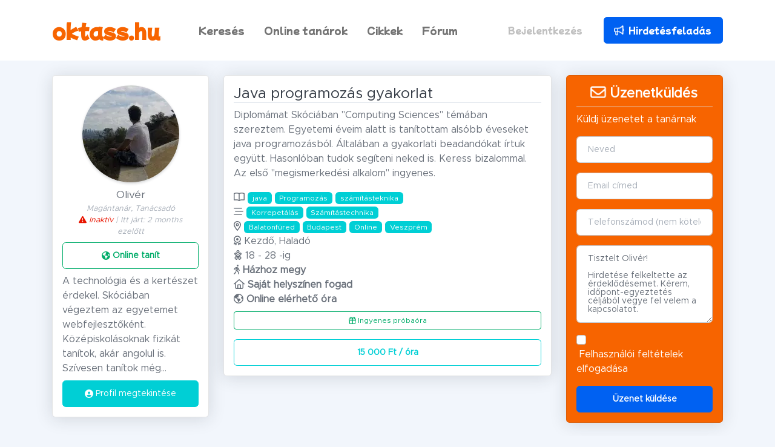

--- FILE ---
content_type: text/html; charset=UTF-8
request_url: https://oktass.hu/tanar/oliver/java_programozas_gyakorlat
body_size: 7114
content:
<!DOCTYPE html>
<html lang="hu" dir="ltr" prefix="og: https://ogp.me/ns#">
  <head>
    <meta charset="utf-8" />
<noscript><style>form.antibot * :not(.antibot-message) { display: none !important; }</style>
</noscript><script async src="/sites/default/files/google_analytics/gtag.js?t9uiax"></script>
<script>window.dataLayer = window.dataLayer || [];function gtag(){dataLayer.push(arguments)};gtag("js", new Date());gtag("set", "developer_id.dMDhkMT", true);gtag("config", "UA-22464231-20", {"groups":"default","anonymize_ip":true,"page_placeholder":"PLACEHOLDER_page_path","allow_ad_personalization_signals":false});gtag("config", "AW-760156417", {"groups":"default","page_placeholder":"PLACEHOLDER_page_location","allow_ad_personalization_signals":false});gtag("config", "G-6QCRJF8TL3", {"groups":"default","page_placeholder":"PLACEHOLDER_page_location","allow_ad_personalization_signals":false});</script>
<meta name="description" content="Diplomámat Skóciában &quot;Computing Sciences&quot; témában szereztem. Egyetemi éveim alatt is tanítottam alsóbb éveseket java programozásból. Általában a gyakorlati" />
<link rel="canonical" href="https://oktass.hu/tanar/oliver/java_programozas_gyakorlat" />
<meta property="og:site_name" content="oktass.hu" />
<meta property="og:type" content="website" />
<meta property="og:url" content="https://oktass.hu/tanar/oliver/java_programozas_gyakorlat" />
<meta property="og:title" content="Java programozás gyakorlat" />
<meta property="og:description" content="Diplomámat Skóciában &quot;Computing Sciences&quot; témában szereztem. Egyetemi éveim alatt is tanítottam alsóbb éveseket java programozásból. Általában a gyakorlati" />
<meta property="og:image" content="https://oktass.hu/sites/default/files/styles/large/public/pictures/2023-03/oliver.png?itok=hSzaKK11" />
<meta property="og:image:url" content="https://oktass.hu/sites/default/files/styles/large/public/pictures/2023-03/oliver.png?itok=hSzaKK11" />
<meta property="og:image:secure_url" content="https://oktass.hu/sites/default/files/styles/large/public/pictures/2023-03/oliver.png?itok=hSzaKK11" />
<meta property="og:image:type" content="image/jpeg" />
<meta property="og:image:width" content="480" />
<meta property="og:image:height" content="480" />
<meta property="og:image:alt" content="oktass.hu - Olivér Magántanár" />
<meta property="og:see_also" content="https://oktass.hu/tanar/oliver" />
<meta property="fb:pages" content="735903943465372" />
<meta property="fb:app_id" content="966242223397117" />
<meta name="Generator" content="Drupal 10 (https://www.drupal.org); Commerce 2" />
<meta name="MobileOptimized" content="width" />
<meta name="HandheldFriendly" content="true" />
<meta name="viewport" content="width=device-width, initial-scale=1.0" />
<link rel="icon" href="/sites/default/files/oktass-favicon.png" type="image/png" />

    <title>Java programozás gyakorlat</title>
    <link rel="stylesheet" media="all" href="/sites/default/files/css/css_yydTop2MXE_fSbg0QwsmSkA4UVX3ggeAF9Huz6PjNbU.css?delta=0&amp;language=hu&amp;theme=oktassui&amp;include=eJwtx2EOgCAIQOELkZwJJzknRhOsvH2t-ed9ezbNuWEkY9DqZDYKZtFIsplPKUcGfvyzYurjJAlr4Sp8G_4NTdMQBjq8RHVchl17ewF2NCZ_" />
<link rel="stylesheet" media="all" href="/sites/default/files/css/css_7T4gD48D3UMRk4WogrmNya8a3Ed-7A4lOVXaDoeN6QE.css?delta=1&amp;language=hu&amp;theme=oktassui&amp;include=eJwtx2EOgCAIQOELkZwJJzknRhOsvH2t-ed9ezbNuWEkY9DqZDYKZtFIsplPKUcGfvyzYurjJAlr4Sp8G_4NTdMQBjq8RHVchl17ewF2NCZ_" />

    
  </head>
  <body>
        <a href="#main-content" class="visually-hidden focusable">
      Ugrás a tartalomra
    </a>
    
    	<div class="dialog-off-canvas-main-canvas" data-off-canvas-main-canvas>
		<div class="layout-container">
	<header role="banner">
		  <div>
    

<nav class="navbar navbar-marketing navbar-expand-lg bg-white navbar-light font-monchy-pop">
	<div class="container px-3">
	<div>
		<button class="me-2 navbar-toggler" type="button" data-bs-toggle="collapse" data-bs-target="#navbarSupportedContent" aria-controls="navbarSupportedContent" aria-expanded="false" aria-label="Toggle navigation">
			<i data-feather="menu"></i>
		</button>
		<a class="navbar-brand brand-logo text-dark text-orange" href="/">oktass.hu</a>
	</div>
				<a class="mx-2 text-gray-600 d-lg-none" href="/user/login">
			<i class="fa-duotone fa-chalkboard-user fa-2xl"></i>
		</a>
				<div
			class="collapse navbar-collapse" id="navbarSupportedContent">
										        <ul class="navbar-nav ms-auto me-lg-5 me-xxl-10">
          <li class="nav-item">
        <a href="/magantanar_kereso" title="Magántanár kereső" class="nav-link" data-drupal-link-system-path="magantanar_kereso">Keresés</a>
              </li>
          <li class="nav-item">
        <a href="/magantanar/helyszin/online" class="nav-link" data-drupal-link-system-path="taxonomy/term/390">Online tanárok</a>
              </li>
          <li class="nav-item">
        <a href="/blog" class="nav-link" data-drupal-link-system-path="blog">Cikkek</a>
              </li>
          <li class="nav-item">
        <a href="/forum" class="nav-link" title="Magántanár és diák fórum" data-drupal-link-system-path="forum">Fórum</a>
              </li>
        </ul>
  

						<ul class="navbar-nav text-center">
									<li class="nav-item">
						<a class="btn text-black-25 ms-lg-3" href="/user/login">Bejelentkezés</a>
					</li>
					<li class="nav-item">
						<a class=" text-white btn btn-blue ms-lg-32" href="/regisztracio/tanar">
							<i class="fa-regular fa-bullhorn fa-beat pe-2"></i>Hirdetésfeladás</a>
					</li>
							</ul>
		</div>
	</div>
</nav>
<div data-drupal-messages-fallback class="hidden"></div>
<div class="views-element-container" id="block-views-block-lejart-elofizetes-alert-box-block-1">
  
    
      <div><div class="js-view-dom-id-5ea7305eb170390954999db37522a5c88fc83d171e09cb36ffbf9603eebea50f">
  
  
  

  
  
  

    

  
  

  
  
</div>
</div>

  </div>
<div class="views-element-container" id="block-views-block-start-elofizetes-alert-box-block-1">
  
    
      <div><div class="js-view-dom-id-208d7c91902de0f78b593e4ddb6bb2f9a799cb507e9eefc770d3a68abd4bd1ad">
  
  
  

  
  
  

    

  
  

  
  
</div>
</div>

  </div>

  </div>

	</header>
	
	
	
	
	<main role="main bg-light pb-5">
		<div class="container px-3">
			  				<div class="row gx-4 mt-3 mt-sm-4">
				
									<div class="col-lg-4 col-xl-3" role="complementary">
						<div class="mb-3 mb-sm-4 card p-3 pb-2">
							  <div>
    <div class="views-element-container" id="block-views-block-profile-for-courses-block-1-3">
  
    
      <div><div class="card-team mt-0 js-view-dom-id-b761ec14e50a0544e7143fd1c6b3f8421b643f1dd3b28044638becf569902775">
  
  
  

  
  
  

  <div class="card-body pt-4 mt-6 pt-sm-0 mt-sm-0 pb-2">
<img class="card-team-img mt-sm-0 mw-100 h-auto mb-2" src="/sites/default/files/styles/165x165/public/pictures/2023-03/oliver.png.webp?itok=cj8kRFY3" alt="Olivér magántanár">
<div class="card-team-name">Olivér</div>
<div class="card-team-position">Magántanár, Tanácsadó</div>
<div class="card-team-position">   <span class="text-red"><i class="fa-solid fa-triangle-exclamation"></i> Inaktív</span>

 | Itt járt: 2 months ezelőtt
</div>
</div>
    

  
  

  
  
</div>
</div>

  </div>
<div class="views-element-container" id="block-views-block-profile-helyszinek-lista-block-1-2">
  
    
      <div><div class="text-center js-view-dom-id-a9ce103d4bfa4bc8dc04896feffa22e66dcac59bb00f15f36e01386e219cf786">
  
  
  

  
  
  

  <div class="btn w-100 mb-2 btn-outline-green"><i class="fa-solid fa-globe-americas"></i>&nbsp;<b>Online tanít</b></div>

    

  
  

  
  
</div>
</div>

  </div>
<div class="views-element-container" id="block-views-block-profile-for-courses-bottom-block-1">
  
    
      <div><div class="view-profile-for-courses js-view-dom-id-2751206e22faefb9993f9bd918b0ab0bf98d1bda2d2db73a1d63a810a1396712">
  
  
  

  
  
  

  <div><div></div></div><div class="views-field views-field-nothing"><span class="field-content"><div class="d-sm-none btn w-100 mt-0 mb-2 btn-orange div-link">
<a class="div-link-blow" href="#block-oktassmessageblock"></a>
<i class="fa-solid fa-envelope"></i>&nbsp;Üzenet küldése
</div></span></div><div><div></div></div><div class="views-field views-field-field-skype-azonosito"><div class="field-content bottom-space"></div></div><div class="views-field views-field-view-user"><span class="field-content">A technológia és a kertészet érdekel. Skóciában végeztem az egyetemet webfejlesztőként. Középiskolásoknak fizikát tanítok, akár angolul is. Szívesen tanítok még… 
<div class="btn w-100 mt-2 mb-2 btn-cyan div-link">
<a arget="_blank" class="div-link-blow" href="/tanar/oliver"></a>
<i class="fa-solid fa-user-circle"></i>&nbsp;Profil megtekintése
</div></span></div>
    

  
  

  
  
</div>
</div>

  </div>

  </div>

						</div>
					</div>
				
				    					  <div class="col-lg-4 col-xl-6">
					  
				  	  <div>
    <div id="block-oktassui-content">
  
    
      <article data-history-node-id="2559">

  
    

  
  <div>
    
  </div>

</article>

  </div>
<div class="views-element-container" id="block-views-block-course-content-block-1-2">
  
    
      <div><div class="card p-3 mb-3 js-view-dom-id-4cfef5fc355915ccb37f402b52826717a0a49a847313e5426c01988675ce2d01">
  
  
  

  
  
  

  <h1 class="border-bottom">Java programozás gyakorlat</h1><p>Diplomámat Skóciában "Computing Sciences" témában szereztem. Egyetemi éveim alatt is tanítottam alsóbb éveseket java programozásból. Általában a gyakorlati beadandókat írtuk együtt. Hasonlóban tudok segíteni neked is. Keress bizalommal. Az első "megismerkedési alkalom" ingyenes.&nbsp;</p>

    

  
  

      <footer>
      <div class="js-view-dom-id-08e8fb99caf4fa0e535168634334bd9f3d83891cda345c882c81271150680e64">
  
  
  

  
  
  

  
<div class="views-field-field-tags"><i class="fa-regular fa-book-open"></i>&nbsp;<span class="badge bg-cyan link-white">java </span>  <span class="badge bg-cyan link-white">Programozás </span>  <span class="badge bg-cyan link-white">számításteknika </span></div>

<span title="Kategória"><i class="fa-regular fa-stream"></i> <span class="badge bg-cyan">Korrepetálás </span> <span class="badge bg-cyan">Számítástechnika </span></span><br>

<span title="Helyszín"><i class="fa-regular fa-map-marker-alt"></i> <span class="badge bg-cyan">Balatonfüred</span> <span class="badge bg-cyan">Budapest</span> <span class="badge bg-cyan">Online</span> <span class="badge bg-cyan">Veszprém</span></span><br>

<span title="Szint"><i class="fa-regular fa-award"></i> Kezdő, Haladó</span><br>

<span title="Korosztály"><i class="fa-regular fa-baby"></i> 18 - 28
-ig</span><br>




<div class="bottom-line"> </div>

<div><i class="icon-fix-width fa-regular fa-walking"></i>&nbsp;<b>Házhoz megy</b></div>

<div><i class="icon-fix-width fa-regular fa-home"></i>&nbsp;<b>Saját helyszínen fogad</b></div>

<div class="zold"><i class="icon-fix-width fa-regular fa-globe-americas"></i>&nbsp;<b>Online elérhető óra</b></div>

<div class="btn w-100 my-2 btn-sm btn-outline-green">
						<i class="fa-regular fa-gift"></i>
						&nbsp;Ingyenes próbaóra</div>

<div class="btn w-100 mt-2 mb-0 btn btn-outline-cyan fw-600">15	000 Ft

					/
					óra</div>

    

  
  

  
  
</div>

    </footer>
  
  
</div>
</div>

  </div>

  </div>

						</div>

													<div class="col-lg-4 col-xl-3" role="complementary">
								<div class="">
									  <div>
    <div class="oktass-message-form mb-3 mb-sm-4 card p-3 pb-0 bg-orange" data-drupal-selector="oktass-message-form" id="block-oktassmessageblock">
  
    
      <form data-action="/tanar/oliver/java_programozas_gyakorlat" class="antibot" action="/antibot" method="post" id="oktass-message-form" accept-charset="UTF-8">
  <noscript>
  <div class="antibot-no-js antibot-message antibot-message-warning">Az oldal használatához engedélyezd a böngészőben a JavaScriptek futtatását</div>
</noscript>
<div id="edit-description" class="mb-3 js-form-item form-item js-form-type-item form-item-description js-form-item-description form-no-label">
        <h2 class="text-center text-white fw-600 border-bottom pb-2"><i class="far fa-envelope fa-beat"></i>&nbsp;Üzenetküldés</h2><p class="text-white">Küldj üzenetet a tanárnak</p>
        </div>
<div class="mb-3 js-form-item form-item js-form-type-textfield form-item-nev js-form-item-nev form-no-label">
        <input class="form-control"  data-drupal-selector="edit-nev" type="text" id="edit-nev" name="nev" value="" size="60" maxlength="128" placeholder="Neved" class="form-text required" required="required" aria-required="true"/>



        </div>
<div class="mb-3 js-form-item form-item js-form-type-email form-item-email js-form-item-email form-no-label">
        <input class="form-control"  data-drupal-selector="edit-email" type="email" id="edit-email" name="email" value="" size="60" maxlength="254" placeholder="Email címed" class="form-email required" required="required" aria-required="true"/>



        </div>
<div class="mb-3 js-form-item form-item js-form-type-textfield form-item-telefon js-form-item-telefon form-no-label">
        <input class="form-control"  data-drupal-selector="edit-telefon" type="text" id="edit-telefon" name="telefon" value="" size="60" maxlength="128" placeholder="Telefonszámod (nem kötelező)" class="form-text"/>



        </div>
<div class="mb-3 js-form-item form-item js-form-type-textarea form-item-uzenet js-form-item-uzenet form-no-label">
        <div>
  <textarea class="form-control"  data-drupal-selector="edit-uzenet" id="edit-uzenet" name="uzenet" rows="7" cols="60" class="form-textarea required" required="required" aria-required="true">Tisztelt Olivér!

Hirdetése felkeltette az érdeklődésemet. Kérem, időpont-egyeztetés céljából vegye fel velem a kapcsolatot.</textarea>
</div>


        </div>
<input class="form-control"  data-drupal-selector="edit-receiver" type="hidden" name="receiver" value="49"/>


<input class="form-control"  data-drupal-selector="edit-sender" type="hidden" name="sender" value="0"/>


<div class="mb-3 js-form-item form-item js-form-type-checkbox form-item-accept js-form-item-accept">
        <input class="form-check-input"  data-drupal-selector="edit-accept" type="checkbox" id="edit-accept" name="accept" value="1" class="form-checkbox"/>

        <label for="edit-accept" class="option"><span class="text-white">&nbsp;<a class="text-white" target="_blank" href="/felhasznaloi">Felhasználói feltételek</a> elfogadása</span></label>
      </div>
<input class="form-control"  data-drupal-selector="form-t39ww0x8ewwabe7w9pbg0dl0qbsvpeuxh6o8ycdnw6w" type="hidden" name="form_build_id" value="form-T39ww0x8ewWabE7w9pBG0dL0qBsVpEUxH6o8Ycdnw6w"/>


<input class="form-control"  data-drupal-selector="edit-oktass-message-form" type="hidden" name="form_id" value="oktass_message_form"/>


<input class="form-control"  data-drupal-selector="edit-antibot-key" type="hidden" name="antibot_key" value=""/>


<div data-drupal-selector="edit-actions" class="form-actions js-form-wrapper form-wrapper" id="edit-actions">
<input  data-drupal-selector="edit-submit" type="submit" id="edit-submit" name="op" value="Üzenet küldése" class="button js-form-submit form-submit btn btn-primary w-100 fw-700 mb-3"/>

</div>

</form>

  </div>

  </div>

								</div>
							</div>
						
					</div>
				</div>
			</main>
		</div>

	</div>
	<div id="layoutDefault_footer">
		<footer class="footer contentinfo pt-5 pt-sm-10 pb-5 mt-auto bg-dark footer-dark">
			<div class="container px-3">
				<div class="row">
					<div class="col-lg-3">
						<div class="footer-brand font-monchy-pop">oktass.hu</div>
						<div class="mb-3">Magyarország tudásbázisa</div>
						<div class="mb-3">Gyorsítsuk fel a tudás terjedését Magyarországon!</div>
						<div class="icon-list-social mb-3">
							<a class="icon-list-social-link" href="https://www.facebook.com/oktass.hu">
								<i class="fa-brands fa-facebook-square"></i>
							</a>
							<a class="icon-list-social-link" href="https://www.instagram.com/oktass.hu">
								<i class="fa-brands fa-instagram"></i>
							</a>
							<a class="icon-list-social-link" href="https://twitter.com/oktasshu">
								<i class="fa-brands fa-twitter"></i>
							</a>
							<a class="icon-list-social-link" href="https://discord.gg/pYXXrt2h">
								<i class="fa-brands fa-discord"></i>
							</a>
							<a class="icon-list-social-link" href="https://www.reddit.com/r/oktass">
								<i class="fa-brands fa-reddit-alien"></i>
							</a>
						</div>
						<div class="mb-3">„Ahol szabad nem tanulni - van igazán esélye a tudásvágy felébredésének”</div>
					</div>
					<div class="col-lg-9">
						<div class="row">
							<div class="col-lg-4 col-md-6 mb-5 mb-lg-0">
								<div class="text-uppercase-expanded text-xs mb-4">Tartalmak</div>
								<ul class="list-unstyled mb-0">
									<li class="mb-2">
										<a href="/magantanar_kereso">Magántanár kereső</a>
									</li>
									<li class="mb-2">
										<a href="/kategoria">Magántanár kategóriák</a>
									</li>
									<li class="mb-2">
										<a href="/magantanar/helyszin">Magántanár helyszínek</a>
									</li>
									<li class="mb-2">
										<a href="/magantanar/tantargy">Magántanár tantárgyak</a>
									</li>
									<li class="mb-2">
										<a href="/tananyag_kereso">Tananyag kereső</a>
									</li>
									<li class="mb-2">
										<a href="/eloadas_kereso">Előadás kereső</a>
									</li>
									<li class="mb-2">
										<a href="/forum">Fórum</a>
									</li>
								</ul>
							</div>
							<div class="col-lg-4 col-md-6 mb-5 mb-lg-0">
								<div class="text-uppercase-expanded text-xs mb-4">Jogi</div>
								<ul class="list-unstyled mb-0">
									<li class="mb-2">
										<a href="/gyik">Gyakori kérdések</a>
									</li>
									<li class="mb-2">
										<a href="/adatvedelmi">Adatkezelési tájékoztató</a>
									</li>
									<li class="mb-2">
										<a href="/felhasznaloi">Felhasználói feltételek</a>

									</li>
									<li class="mb-2">
										<a href="/elofizetoi">Előfizetői felétételek</a>
									</li>
									<li>
										<a href="/magantanar_elofizetoi_dij">Előfizetői díj</a>
									</li>
								</ul>
							</div>
							<div class="col-lg-4 col-md-6">
								<div class="text-uppercase-expanded text-xs mb-4">Kapcsolat</div>
								<ul class="list-unstyled mb-0">
									<li class="mb-2">
										<a href="#!">
											<i class="fas fa-envelope"></i>
											hello@oktass.hu</a>
									</li>
									<li class="mb-2">
										<a href="#!">
											<i class="fas fa-phone"></i>
											+36 30 258 5830</a>
									</li>
								</ul>
							</div>
						</div>
					</div>
				</div>
				<hr class="my-5"/>
				<div class="row align-items-center">
					<div class="col-md-6 small">Minden jog fenntartva &copy; oktass.hu 2024</div>
					<div class="col-md-6 text-md-end small">
						<a href="/sitemap.xml">Oldaltérkép</a>
						&middot;
						<a href="/adatvedelmi">Adatkezelési tájékoztató</a>
						&middot;
						<a href="/felhasznaloi">Felhasználói feltételek</a>
					</div>
				</div>
			</div>
		</footer>
	</div>

    
    <script type="application/json" data-drupal-selector="drupal-settings-json">{"path":{"baseUrl":"\/","pathPrefix":"","currentPath":"node\/2559","currentPathIsAdmin":false,"isFront":false,"currentLanguage":"hu"},"pluralDelimiter":"\u0003","suppressDeprecationErrors":true,"google_analytics":{"account":"UA-22464231-20","trackOutbound":true,"trackMailto":true,"trackTel":true,"trackDownload":true,"trackDownloadExtensions":"7z|aac|arc|arj|asf|asx|avi|bin|csv|doc(x|m)?|dot(x|m)?|exe|flv|gif|gz|gzip|hqx|jar|jpe?g|js|mp(2|3|4|e?g)|mov(ie)?|msi|msp|pdf|phps|png|ppt(x|m)?|pot(x|m)?|pps(x|m)?|ppam|sld(x|m)?|thmx|qtm?|ra(m|r)?|sea|sit|tar|tgz|torrent|txt|wav|wma|wmv|wpd|xls(x|m|b)?|xlt(x|m)|xlam|xml|z|zip"},"data":{"extlink":{"extTarget":true,"extTargetAppendNewWindowLabel":"(opens in a new window)","extTargetNoOverride":false,"extNofollow":true,"extNoreferrer":true,"extFollowNoOverride":false,"extClass":"ext","extLabel":"(k\u00fcls\u0151 hivatkoz\u00e1s)","extImgClass":true,"extSubdomains":true,"extExclude":"bookkeepie.com","extInclude":"","extCssExclude":".single-post-meta-links, .btn","extCssInclude":"","extCssExplicit":"p","extAlert":true,"extAlertText":"Ez a hivatkoz\u00e1s egy k\u00fcls\u0151 webhelyre mutat, melynek tartalm\u00e1\u00e9rt nem v\u00e1llalunk felel\u0151ss\u00e9get.","extHideIcons":false,"mailtoClass":"mailto","telClass":"","mailtoLabel":"(a hivatkoz\u00e1s emailt k\u00fcld)","telLabel":"(link is a phone number)","extUseFontAwesome":true,"extIconPlacement":"prepend","extFaLinkClasses":"fa fa-external-link fa-2xs","extFaMailtoClasses":"fa fa-envelope-o fa-2xs","extAdditionalLinkClasses":"","extAdditionalMailtoClasses":"","extAdditionalTelClasses":"","extFaTelClasses":"fa fa-phone","whitelistedDomains":[],"extExcludeNoreferrer":""}},"statistics":{"data":{"nid":"2559"},"url":"\/core\/modules\/statistics\/statistics.php"},"ajaxTrustedUrl":{"form_action_p_pvdeGsVG5zNF_XLGPTvYSKCf43t8qZYSwcfZl2uzM":true},"antibot":{"forms":{"oktass-message-form":{"id":"oktass-message-form","key":"c3gR33PAPSGApXwUstjiHhZSbjCfv4nqwlLf9BunKl-"}}},"user":{"uid":0,"permissionsHash":"6381ca5213fa42cc72b79a4d42777fc57dab530a1dfe4cf5b7631cd8b6a9a9cd"}}</script>
<script src="/sites/default/files/js/js_u1buq0O9zQPMXmzBgIJMHOGtE4QbUcOiOc11iSkQoWw.js?scope=footer&amp;delta=0&amp;language=hu&amp;theme=oktassui&amp;include=eJxdjEEKgDAMBD9UzZMk1RpCYyNNCvb3ihQET8POwJIqSVqwoHTn1YB-Imh2NGsMJBpRJvMuXCikyx9m2Go7UeYxgzk623s1ymcCFueoDoPzrvW4AU0HM8M"></script>

  </body>
</html>


--- FILE ---
content_type: image/svg+xml
request_url: https://ka-p.fontawesome.com/releases/v6.4.0/svgs/regular/walking.svg?token=dbbe6dda06
body_size: 270
content:
<svg xmlns="http://www.w3.org/2000/svg" viewBox="0 0 320 512"><!--! Font Awesome Pro 6.4.0 by @fontawesome - https://fontawesome.com License - https://fontawesome.com/license (Commercial License) Copyright 2023 Fonticons, Inc. --><path d="M160 48a48 48 0 1 1 96 0 48 48 0 1 1 -96 0zm11.7 128.8l-29.9 89.8c-1.1 3.2 0 6.6 2.5 8.7l16.4 13.3 32.4-103.8c.1-.3 .2-.7 .3-1c-6.7-3.5-14-5.9-21.7-7.1zm57.6 53.1l-28.5 91.3 50.1 40.7c6.9 5.6 11.7 13.4 13.8 22.1l22.8 98.6c3 12.9-5.1 25.8-18 28.8s-25.8-5.1-28.8-18l-22.1-96L114 312.6C96 297.9 88.9 273.5 96.2 251.4L119 183.1c-24.7 9.8-44.7 28.9-55.6 53.3l-9.5 21.3c-5.4 12.1-19.6 17.6-31.7 12.2s-17.6-19.6-12.2-31.7L19.5 217c17.1-38.5 49.6-68 89.5-81.3c15.3-5.1 31.3-7.7 47.4-7.7h4.9c52.5 0 98.7 34.8 113.2 85.4l10.9 38.1L313 279c9.4 9.4 9.4 24.6 0 33.9s-24.6 9.4-33.9 0L250 283.9c-4.8-4.8-8.3-10.8-10.2-17.3l-10.5-36.7zM75.5 402.5l24.1-60.4 39 31.7-19.2 48c-2 5-5 9.6-8.9 13.4L41 505c-9.4 9.4-24.6 9.4-33.9 0s-9.4-24.6 0-33.9l68.5-68.5z"/></svg>

--- FILE ---
content_type: image/svg+xml
request_url: https://ka-p.fontawesome.com/releases/v6.4.0/svgs/regular/award.svg?token=dbbe6dda06
body_size: 737
content:
<svg xmlns="http://www.w3.org/2000/svg" viewBox="0 0 384 512"><!--! Font Awesome Pro 6.4.0 by @fontawesome - https://fontawesome.com License - https://fontawesome.com/license (Commercial License) Copyright 2023 Fonticons, Inc. --><path d="M163.1 8.1c17.7-10.8 40-10.8 57.8 0l15.6 9.5c1.2 .7 2.7 1.1 4.1 1.1l18.3-.4c20.8-.5 40.1 10.7 50 28.9l8.8 16.1c.7 1.3 1.7 2.3 3 3L336.8 75c18.2 10 29.4 29.3 28.9 50l-.4 18.3c0 1.4 .3 2.9 1.1 4.1l9.5 15.6c10.8 17.7 10.8 40 0 57.8l-9.5 15.6c-.7 1.2-1.1 2.7-1.1 4.1l.4 18.3c.5 20.8-10.7 40.1-28.9 50l-16.1 8.8c-1.3 .7-2.3 1.7-3 3L309 336.8c-10 18.2-29.3 29.4-50 28.9l-18.3-.4c-1.4 0-2.9 .3-4.1 1.1l-15.6 9.5c-17.7 10.8-40 10.8-57.8 0l-15.6-9.5c-1.2-.7-2.7-1.1-4.1-1.1l-18.3 .4c-20.8 .5-40.1-10.7-50-28.9l-8.8-16.1c-.7-1.3-1.7-2.3-3-3L47.2 309c-18.2-10-29.4-29.3-28.9-50l.4-18.3c0-1.4-.3-2.9-1.1-4.1L8.1 220.9c-10.8-17.7-10.8-40 0-57.8l9.5-15.6c.7-1.2 1.1-2.7 1.1-4.1l-.4-18.3C17.8 104.3 29 85 47.2 75l16.1-8.8c1.3-.7 2.3-1.7 3-3L75 47.2c10-18.2 29.3-29.4 50-28.9l18.3 .4c1.4 0 2.9-.3 4.1-1.1l15.6-9.5zm32.8 41c-2.4-1.5-5.4-1.5-7.8 0l-15.6 9.5c-9.1 5.5-19.6 8.3-30.2 8.1l-18.3-.4c-2.8-.1-5.4 1.4-6.8 3.9l-8.8 16.1c-5.1 9.3-12.8 17-22.1 22.1l-16.1 8.8c-2.5 1.4-4 4-3.9 6.8l.4 18.3c.3 10.6-2.6 21.1-8.1 30.2l-9.5 15.6L28.6 175.6l20.5 12.5c-1.5 2.4-1.5 5.4 0 7.8l9.5 15.6c5.5 9.1 8.3 19.6 8.1 30.2l-.4 18.3c-.1 2.8 1.4 5.4 3.9 6.8l16.1 8.8c9.3 5.1 17 12.8 22.1 22.1l8.8 16.1c1.4 2.5 4 4 6.8 3.9l18.3-.4c10.6-.3 21.1 2.6 30.2 8.1l15.6 9.5c2.4 1.5 5.4 1.5 7.8 0l15.6-9.5c9.1-5.5 19.6-8.3 30.2-8.1l18.3 .4c2.8 .1 5.4-1.4 6.8-3.9l8.8-16.1c5.1-9.3 12.8-17 22.1-22.1l16.1-8.8c2.5-1.4 4-4 3.9-6.8l-.4-18.3c-.3-10.6 2.6-21.1 8.1-30.2l9.5-15.6c1.5-2.4 1.5-5.4 0-7.8l-9.5-15.6c-5.5-9.1-8.3-19.6-8.1-30.2l.4-18.3c.1-2.8-1.4-5.4-3.9-6.8l-16.1-8.8c-9.3-5.1-17-12.8-22.1-22.1l-8.8-16.1c-1.4-2.5-4-4-6.8-3.9l-18.3 .4c-10.6 .3-21.1-2.6-30.2-8.1l-15.6-9.5zM128 192a64 64 0 1 1 128 0 64 64 0 1 1 -128 0zM1.3 441.8l41.2-97.9 4.5 8.2c15.7 28.7 46.1 46.3 78.9 45.5l11.1-.3 9.5 5.8c8 4.9 16.7 8.4 25.6 10.5l-37.3 88.5c-2.3 5.5-7.4 9.2-13.3 9.7s-11.6-2.2-14.8-7.2L74.4 455.5l-56.1 8.3c-5.7 .8-11.4-1.5-15-6s-4.3-10.7-2.1-16zm248 60.4L212 413.7c8.9-2.1 17.5-5.6 25.5-10.5l9.5-5.8 11.1 .3c32.7 .8 63.2-16.8 78.9-45.5l4.5-8.2 41.2 97.9c2.2 5.3 1.4 11.4-2.1 16s-9.3 6.9-15 6l-56.1-8.3-32.2 49.2c-3.2 5-8.9 7.7-14.8 7.2s-11-4.3-13.3-9.7z"/></svg>